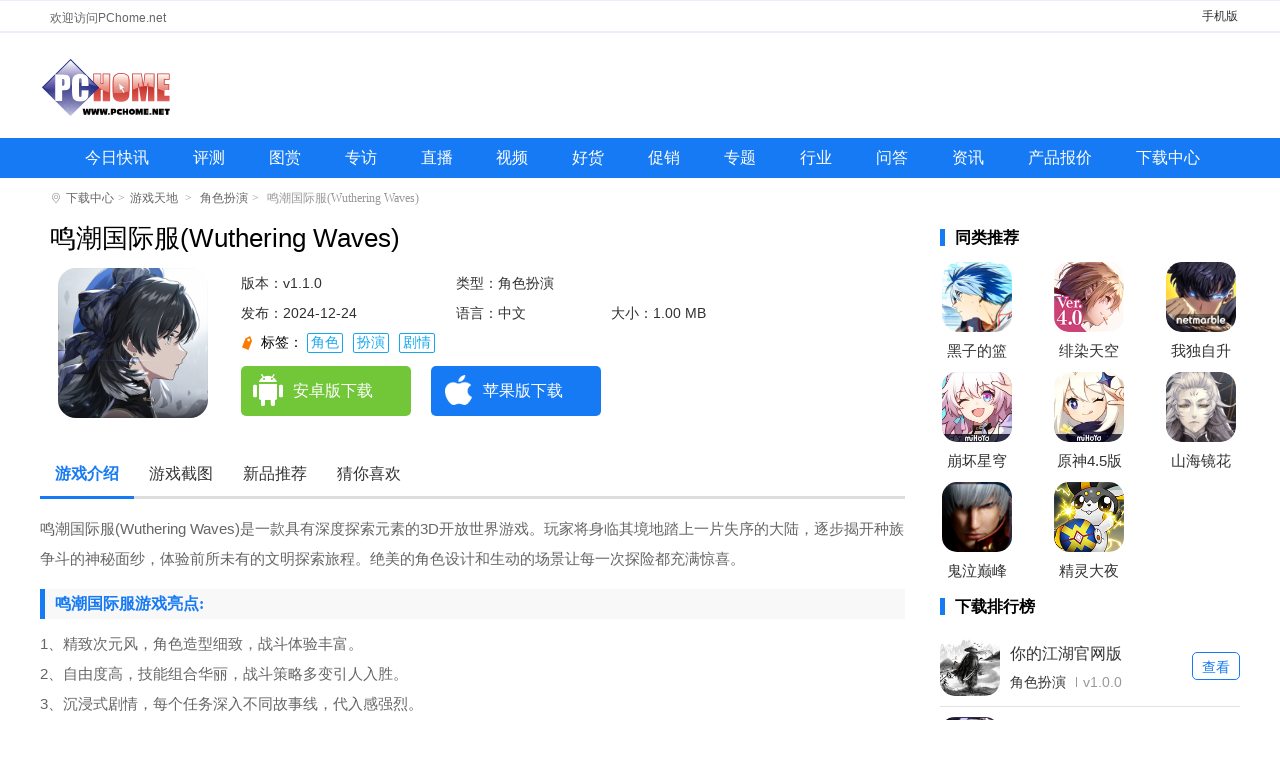

--- FILE ---
content_type: text/html; charset=UTF-8
request_url: https://www.pchome.net/app/532147.html
body_size: 8752
content:
<!DOCTYPE html>
<html lang="en"><head><meta http-equiv="Content-Type" content="text/html; charset=UTF-8">
<meta http-equiv="X-UA-Compatible" content="IE=edge">
<meta name="viewport" content="width=device-width, initial-scale=1.0">
<title>鸣潮国际服下载-鸣潮国际服(Wuthering Waves)中文官方版下载安装v1.1.0-PChome</title>
<meta name="keywords" content="鸣潮国际服(Wuthering Waves),鸣潮国际服(Wuthering Waves)下载">
<meta name="description" content="鸣潮国际服(Wuthering Waves)是一款具有深度探索元素的3D开放世界游戏。玩家将身临其境地踏上一片失序的大陆，逐步揭开种族争斗的神秘面纱，体验前所未有的文明探索旅程。绝美的角色设计和生动的场景让每一次探险都充满惊喜。">
<link rel="stylesheet" href="https://www.pchome.net/static/games/css/detail.css?20240411">
<link rel="stylesheet" href="https://www.pchome.net/static/games/css/global.css?20230823">

<script src="https://www.pchome.net/static/games/js/jquery-1.9.1.min.js"></script>
<script src="https://www.pchome.net/static/games/js/banner.js?20230914"></script>

    <script type="application/ld+json">
        {
            "update": "2024-12-24T16:25:51",
            "pubDate": "2024-05-25T09:55:07"
        }
    </script>

    <script>
pageConfig = window.pageConfig = {rootid:"1232",cid:"1233",sid:"532147",zz:"liang",name:"鸣潮国际服(Wuthering Waves)",cate:"角色扮演",tags:"角色,扮演,剧情"}
</script>
<script src="https://www.pchome.net/pb/pagetest"></script>
</head>
<body>
<div class="header-box">

    <div class="top-top clearfix">
        <div class="container-1200"><p>欢迎访问PChome.net</p><span><a href="https://app.pchome.net/" title="手机版">手机版</a></span></div>
    </div>
    <div class="top-nav-box">
        <div class="top-nav"><p><a href="https://www.pchome.net/" title="电脑之家PChome.net"></a></p></div>
    </div>
	<div class="nav-main">
		<ul class="nav-ul clearfix">
<li><a target="_blank " href="https://article.pchome.net/n0/new/1.html" title="今日快讯">今日快讯</a></li>
<li><a target="_blank " href="https://article.pchome.net/n0/s2/1.html" title="评测">评测</a></li>
<li><a target="_blank " href="https://article.pchome.net/n0/p2x5/1.html" title="图赏">图赏</a></li>
<li><a target="_blank " href="https://article.pchome.net/n0/s11/1.html" title="专访">专访</a></li>
<li><a target="_blank " href="https://article.pchome.net/n0/p6/1.html" title="直播">直播</a></li>
<li><a target="_blank " href="https://article.pchome.net/n0/p3/1.html" title="视频">视频</a></li>
<li><a target="_blank " href="https://article.pchome.net/n0/s6/1.html" title="好货">好货</a></li>
<li><a target="_blank " href="https://article.pchome.net/n0/s5/1.html" title="促销">促销</a></li>
<li><a target="_blank " href="https://article.pchome.net/n0/p4/1.html" title="专题">专题</a></li>
<li><a target="_blank " href="https://article.pchome.net/n0/s3/1.html" title="行业">行业</a></li>
<li><a target="_blank " href="https://www.pchome.net/ask/" title="问答">问答</a></li>
<li><a target="_blank " href="https://article.pchome.net/n0/" title="资讯">资讯</a></li>
<li class="dhyc"><a target="_blank " href="https://product.pchome.net/" title="产品报价">产品报价</a></li>
<li class="dhyc"><a target="_blank " href="https://download.pchome.net/" title="下载中心">下载中心</a></li>
		</ul>
	</div>
</div>

<!--移动-->
<div class="header-box_sj">
	<a class="m-logo" href="/"><img src="https://images.pchome.net/dealer/download/wap/img/logo.png" alt=""></a>
	<a class="search-btn" href="https://app.pchome.net/search/"><img src="https://download.pchome.net/static/m/images/search-icon.png"></a>
</div>
	
<div class="crumbs-box"><i class="sign-icon"></i><a href="https://download.pchome.net/">下载中心</a><i>&gt;</i><a href="/app/list-1232-1.html">游戏天地</a> <i>&gt;</i>  <a href="/app/list-1233-1.html">角色扮演</a><i>&gt;</i>  鸣潮国际服(Wuthering Waves) </div>
<div class="con-box clearfix">
    <div class="content_left">
        
		<div class="Gminfo clearfix m-game-info">
			<div class="webcont">
				<h1>鸣潮国际服(Wuthering Waves)</h1>
				<div class="gminfo_left">
					<div class="img">
                        <img src="https://img-download.pchpic.net/download/1k8/el/2n/s9uqnv-1fe9.png"" alt="鸣潮国际服(Wuthering Waves)"></div>
				</div>
	
				<ul class="lis">
					<li class="version">版本：v1.1.0</li>
					<li>类型：角色扮演</li>
					<li class="time">发布：2024-12-24</li>
					<li>语言：中文</li>
					<li>大小：1.00 MB</li>
				</ul>
				<div class="gtag">
						<span>
							标签：
							<a href="javascript:void(0)">角色</a><a href="javascript:void(0)">扮演</a><a href="javascript:void(0)">剧情</a>						</span>
				</div>
				<div class="btn_box">
					<div class="btn">
						<a href="javascript:;" class="az_btn"><span></span>安卓版下载</a>
						<a href="javascript:;" class="ios_btn"><span></span>苹果版下载</a>
					</div>
				</div>
			</div>
			
			<!--移动-->
			<div class="sjcont">
				<div class="u-bg">
					<img src="<br />
<b>Warning</b>:  Illegal string offset 'dwLogoPic' in <b>/code/publish/views/app/app_info.html</b> on line <b>86</b><br />
https://img.download.pchpic.net/�"" alt="鸣潮国际服(Wuthering Waves)">
					<div class="cov"></div>
				</div>
				
				<div class="u-con g-mid">
					<img class="g-img" src="<br />
<b>Warning</b>:  Illegal string offset 'dwLogoPic' in <b>/code/publish/views/app/app_info.html</b> on line <b>91</b><br />
https://img.download.pchpic.net/�"" alt="鸣潮国际服(Wuthering Waves)">
					<h1 id="kuGameTitle">鸣潮国际服(Wuthering Waves)</h1>
                    <ul class="lis">
					<li class="version">版本：v1.1.0</li>
					<li>类型：角色扮演</li>
					<li class="time">发布：2024-12-24</li>
					<li>语言：中文</li>
					<li>大小：1.00 MB</li>
				</ul>
				<div class="gtag">
						<span>
							标签：
							<a href="javascript:void(0)">角色</a><a href="javascript:void(0)">扮演</a><a href="javascript:void(0)">剧情</a>						</span>
				</div>
					<div class="topdown">
						<a class="ddown g-btn" id="g-btn" href="javascript:void(0)">立即下载</a>
						<div class="shuoming"></div>
						<div class="sm"><span>官方正版</span><span>无捆绑</span><span>无病毒</span></div>
					</div>
				<a class="rank-tit" href="https://app.pchome.net/rank/"></a></div>
			</div>
			
			
        </div>
		
		

        <ul class="s_title" id="mtab">
            <li class="cur"><a href="#introWrap">游戏介绍</a></li>
            <li><a href="#imgview">游戏截图</a></li>
            <li><a href="#guessWrap">新品推荐</a></li>
            <li><a href="#guessWrap">猜你喜欢</a></li>
        </ul>
        <div id="v-intro">
            <p>鸣潮国际服(Wuthering Waves)是一款具有深度探索元素的3D开放世界游戏。玩家将身临其境地踏上一片失序的大陆，逐步揭开种族争斗的神秘面纱，体验前所未有的文明探索旅程。绝美的角色设计和生动的场景让每一次探险都充满惊喜。</p><h3>鸣潮国际服游戏亮点:</h3><p>1、精致次元风，角色造型细致，战斗体验丰富。</p><p>2、自由度高，技能组合华丽，战斗策略多变引人入胜。</p><p>3、沉浸式剧情，每个任务深入不同故事线，代入感强烈。</p><h3>鸣潮国际服游戏特点:</h3><p>1、海量地图和人物，为玩家提供自由探索的乐趣。</p><p>2、二次元风格对战刺激，战斗中的沉浸感非常高。</p><p>3、更多武器选择，操作流畅，让玩家在战斗中享受成就。</p><h3>鸣潮国际服游戏玩法:</h3><p>1、自主建造并强化装备，面对种种挑战保持领先。</p><p>2、探寻世界，解锁隐藏的秘密，完成引人深思的任务。</p><p>3、策略搭配队伍，应用独特技能，提升作战效率和乐趣。</p><h3>鸣潮国际服游戏攻略:</h3><p>1、了解角色特性，优化技能组合，应对不同敌人。</p><p>2、探索并利用环境优势，解决战斗中的各种难题。</p><p>3、与其他玩家合作，共同迎战更大的挑战和BOSS。</p><h3>鸣潮国际服游戏评测:</h3><p>1、画面精美，角色设计和技能特效出色，给玩家视觉享受。</p><p>2、玩法创新持续引入新元素，为玩家带来新鲜体验。</p><p>3、战斗系统深度与广度兼具，策略性强，提供多样化玩法。</p>		</div>
        
        <div class="game-screenshot-box">
            <div class="oTit ">
                <h2>游戏截图</h2>
            </div>

		<section class="cont xyc">
			<div id="wrapper">
				<div id="scroller">
					<ul id="thelist">
							                              							<li><img src="https://img-download.pchpic.net/download/1k8/el/2n/s9uqnv-18lt.jpg" alt="鸣潮国际服(Wuthering Waves)" title="鸣潮国际服(Wuthering Waves)"></li>
														                             							<li><img src="https://img-download.pchpic.net/download/1k8/el/2n/s9uqnv-1lxt.jpg" alt="鸣潮国际服(Wuthering Waves)" title="鸣潮国际服(Wuthering Waves)"></li>
														                             							<li><img src="https://img-download.pchpic.net/download/1k8/el/2n/s9uqnw-1ezj.jpg" alt="鸣潮国际服(Wuthering Waves)" title="鸣潮国际服(Wuthering Waves)"></li>
																		
					</ul>
				</div>
			</div>
		</section>		
		<footer class="bottom"></footer>

            <div class="game-screenshot-con">
                <div class="img_look">
				   <div id="dcont">
						<div id="picShow">
							<div id="focus_jt">
						
								<ul>
							                              								<li><img src="https://img-download.pchpic.net/download/1k8/el/2n/s9uqnv-18lt.jpg?imageView2/2/h/300/q/100"" alt="鸣潮国际服(Wuthering Waves)" title="鸣潮国际服(Wuthering Waves)" data-lightbox="lightbox-img"></li>
							                                                          								<li><img src="https://img-download.pchpic.net/download/1k8/el/2n/s9uqnv-1lxt.jpg?imageView2/2/h/300/q/100"" alt="鸣潮国际服(Wuthering Waves)" title="鸣潮国际服(Wuthering Waves)" data-lightbox="lightbox-img"></li>
							                                                          								<li><img src="https://img-download.pchpic.net/download/1k8/el/2n/s9uqnw-1ezj.jpg?imageView2/2/h/300/q/100"" alt="鸣潮国际服(Wuthering Waves)" title="鸣潮国际服(Wuthering Waves)" data-lightbox="lightbox-img"></li>
							                             								</ul>							
						</div>
						</div>
					</div>
                </div>
            </div>
        </div>
		
		<div class="cle"></div>
		
        <div id="guessWrap">
            <div class="oTit ">
                <h2>新游推荐</h2>
            </div>
			
            <div id="cnxh">
                <div class="like-c" style="display: block;">
                    <div class="r-look-soft">
                        <ul>

                                                        <li>
                                <a href="https://download.pchome.net/game/569561.html" class="r-look-soft-img" target="_blank"><img src="https://img-download.pchpic.net/download/1k4/30/2l/pzlltf-8or.png"></a>
                                <div class="r-look-soft-d">
                                    <p class="r-look-soft-p1"><a target="_blank" href="https://download.pchome.net/game/569561.html">一起优诺 <span>v1.15.7774</span></a></p>
                                    <p class="r-look-soft-p3"><i>537.62 MB</i></p><p class="r-look-soft-p2"><a target="_blank" href="https://app.pchome.net/game/page-1120-1--1.html">即时战略</a></p>
                                </div>
                            </li>
                                                        <li>
                                <a href="https://download.pchome.net/game/569560.html" class="r-look-soft-img" target="_blank"><img src="https://img-download.pchpic.net/download/1k4/eo/4v/q6vcor-12gd.png"></a>
                                <div class="r-look-soft-d">
                                    <p class="r-look-soft-p1"><a target="_blank" href="https://download.pchome.net/game/569560.html">一起优诺官网版 <span>v1.15.7774</span></a></p>
                                    <p class="r-look-soft-p3"><i>537.62 MB</i></p><p class="r-look-soft-p2"><a target="_blank" href="https://app.pchome.net/game/page-1112-1--1.html">策略卡牌</a></p>
                                </div>
                            </li>
                                                        <li>
                                <a href="https://download.pchome.net/game/569510.html" class="r-look-soft-img" target="_blank"><img src="https://img-download.pchpic.net/download/1k6/xh/2w/ri8d4r-zj4.png"></a>
                                <div class="r-look-soft-d">
                                    <p class="r-look-soft-p1"><a target="_blank" href="https://download.pchome.net/game/569510.html">暗黑破坏神不朽 <span>v4.1.0</span></a></p>
                                    <p class="r-look-soft-p3"><i>1.88 GB</i></p><p class="r-look-soft-p2"><a target="_blank" href="https://app.pchome.net/game/page-1108-1--1.html">角色扮演</a></p>
                                </div>
                            </li>
                                                        <li>
                                <a href="https://download.pchome.net/game/569129.html" class="r-look-soft-img" target="_blank"><img src="https://img-download.pchpic.net/download/1k9/pl/2t/syr2dr-1s5d.png"></a>
                                <div class="r-look-soft-d">
                                    <p class="r-look-soft-p1"><a target="_blank" href="https://download.pchome.net/game/569129.html">桌面冰球王者官方版 <span>v1.0.8.404.401.0216</span></a></p>
                                    <p class="r-look-soft-p3"><i>45.69 MB</i></p><p class="r-look-soft-p2"><a target="_blank" href="https://app.pchome.net/game/page-1109-1--1.html">休闲益智</a></p>
                                </div>
                            </li>
                                                        <li>
                                <a href="https://download.pchome.net/game/568454.html" class="r-look-soft-img" target="_blank"><img src="https://img-download.pchpic.net/download/1k4/xq/2l/qh52wp-1rz7.png"></a>
                                <div class="r-look-soft-d">
                                    <p class="r-look-soft-p1"><a target="_blank" href="https://download.pchome.net/game/568454.html">三国志幻想大陆官网版 <span>v6.1.31</span></a></p>
                                    <p class="r-look-soft-p3"><i>767.00 MB</i></p><p class="r-look-soft-p2"><a target="_blank" href="https://app.pchome.net/game/page-1112-1--1.html">策略卡牌</a></p>
                                </div>
                            </li>
                                                        <li>
                                <a href="https://download.pchome.net/game/568451.html" class="r-look-soft-img" target="_blank"><img src="https://img-download.pchpic.net/download/1k6/jl/4b/radf69-1vuy.png"></a>
                                <div class="r-look-soft-d">
                                    <p class="r-look-soft-p1"><a target="_blank" href="https://download.pchome.net/game/568451.html">暗区突围官网版 <span>v1.0.164.164</span></a></p>
                                    <p class="r-look-soft-p3"><i>1.91 GB</i></p><p class="r-look-soft-p2"><a target="_blank" href="https://app.pchome.net/game/page-1111-1--1.html">飞行射击</a></p>
                                </div>
                            </li>
                                                        <li>
                                <a href="https://download.pchome.net/game/567584.html" class="r-look-soft-img" target="_blank"><img src="https://img-download.pchpic.net/download/1k4/ut/50/qfcxbk-16wu.jpg"></a>
                                <div class="r-look-soft-d">
                                    <p class="r-look-soft-p1"><a target="_blank" href="https://download.pchome.net/game/567584.html">曙光英雄 <span>v1.1.11.0.35</span></a></p>
                                    <p class="r-look-soft-p3"><i>1.84 GB</i></p><p class="r-look-soft-p2"><a target="_blank" href="https://app.pchome.net/game/page-1108-1--1.html">角色扮演</a></p>
                                </div>
                            </li>
                                                        <li>
                                <a href="https://download.pchome.net/game/557961.html" class="r-look-soft-img" target="_blank"><img src="https://img-download.pchpic.net/download/1k6/sa/2s/rfrf56-100g.png"></a>
                                <div class="r-look-soft-d">
                                    <p class="r-look-soft-p1"><a target="_blank" href="https://download.pchome.net/game/557961.html">万国觉醒官网版 <span>v1.0.98.19</span></a></p>
                                    <p class="r-look-soft-p3"><i>1.82 GB</i></p><p class="r-look-soft-p2"><a target="_blank" href="https://app.pchome.net/game/page-1112-1--1.html">策略卡牌</a></p>
                                </div>
                            </li>
                                                        <li>
                                <a href="https://download.pchome.net/game/555962.html" class="r-look-soft-img" target="_blank"><img src="https://img-download.pchpic.net/download/1k9/32/52/slpbq9-how.png"></a>
                                <div class="r-look-soft-d">
                                    <p class="r-look-soft-p1"><a target="_blank" href="https://download.pchome.net/game/555962.html">托卡世界乐园 <span>v2.2</span></a></p>
                                    <p class="r-look-soft-p3"><i>566.83 MB</i></p><p class="r-look-soft-p2"><a target="_blank" href="https://app.pchome.net/game/page-1114-1--1.html">模拟经营</a></p>
                                </div>
                            </li>
                                                        
                        </ul>
                    </div>
                </div>

            </div>
        </div>
		
<div class="cle"></div>
        <div id="guessWrap">
            <div class="oTit">
                <h2>猜你喜欢</h2>
                <span id="SpecialTab" class="guess_tab">

                                                                <b class="cur">角色</b>
                                                                <b class="">扮演</b>
                                                                <b class="">剧情</b>
                                                                                        </span>
            </div>
           

            <div id="cnxh">
                                <div class="guess" style="">

                    <div class="zt_list">
                        <ul>
                                                        <li>
                                <a href="https://www.pchome.net/games/563219.html" class="ztgimg" target="_blank" title="无尽征程手游"><img class="sign_app" data-sign="无" src="https://img-download.pchpic.net/download/1k9/em/3y/ssov0r-k9j.png" alt="无尽征程手游"><em class="bg_90"></em></a>
                                <a href="https://www.pchome.net/games/563219.html" class="ztgname" target="_blank">无尽征程手游</a>

                                <span>
                                                            <a href="https://www.pchome.net/games/list-1211-1.html" target="_blank">角色扮演</a>
                                                            <i></i>
                                                            <em><font>5.0</font></em>
                                                        </span>
                            </li>
                                                        <li>
                                <a href="https://www.pchome.net/games/563026.html" class="ztgimg" target="_blank" title="少侠请您来吃瓜游戏"><img class="sign_app" data-sign="无" src="https://img-download.pchpic.net/download/1k9/ei/32/ssh751-1wyu.png" alt="少侠请您来吃瓜游戏"><em class="bg_90"></em></a>
                                <a href="https://www.pchome.net/games/563026.html" class="ztgname" target="_blank">少侠请您来吃瓜游戏</a>

                                <span>
                                                            <a href="https://www.pchome.net/games/list-1211-1.html" target="_blank">角色扮演</a>
                                                            <i></i>
                                                            <em><font>5.0</font></em>
                                                        </span>
                            </li>
                                                        <li>
                                <a href="https://www.pchome.net/games/563007.html" class="ztgimg" target="_blank" title="封妖奇谈游戏"><img class="sign_app" data-sign="无" src="https://img-download.pchpic.net/download/1k9/ei/2j/ssh20k-1bju.png" alt="封妖奇谈游戏"><em class="bg_90"></em></a>
                                <a href="https://www.pchome.net/games/563007.html" class="ztgname" target="_blank">封妖奇谈游戏</a>

                                <span>
                                                            <a href="https://www.pchome.net/games/list-1211-1.html" target="_blank">角色扮演</a>
                                                            <i></i>
                                                            <em><font>5.0</font></em>
                                                        </span>
                            </li>
                                                        <li>
                                <a href="https://www.pchome.net/games/563005.html" class="ztgimg" target="_blank" title="我的武侠梦游戏"><img class="sign_app" data-sign="无" src="https://img-download.pchpic.net/download/1k9/ei/2i/ssh1wj-1jmy.png" alt="我的武侠梦游戏"><em class="bg_90"></em></a>
                                <a href="https://www.pchome.net/games/563005.html" class="ztgname" target="_blank">我的武侠梦游戏</a>

                                <span>
                                                            <a href="https://www.pchome.net/games/list-1211-1.html" target="_blank">角色扮演</a>
                                                            <i></i>
                                                            <em><font>5.0</font></em>
                                                        </span>
                            </li>
                                                        <li>
                                <a href="https://www.pchome.net/games/562933.html" class="ztgimg" target="_blank" title="托卡魔法乐园"><img class="sign_app" data-sign="无" src="https://img-download.pchpic.net/download/1k9/eh/2d/ssf6j5-dwb.png" alt="托卡魔法乐园"><em class="bg_90"></em></a>
                                <a href="https://www.pchome.net/games/562933.html" class="ztgname" target="_blank">托卡魔法乐园</a>

                                <span>
                                                            <a href="https://www.pchome.net/games/list-1211-1.html" target="_blank">角色扮演</a>
                                                            <i></i>
                                                            <em><font>5.0</font></em>
                                                        </span>
                            </li>
                                                        <li>
                                <a href="https://www.pchome.net/games/562846.html" class="ztgimg" target="_blank" title="骑士经理2"><img class="sign_app" data-sign="无" src="https://img-download.pchpic.net/download/1k9/ef/41/ssbxtc-1mh7.png" alt="骑士经理2"><em class="bg_90"></em></a>
                                <a href="https://www.pchome.net/games/562846.html" class="ztgname" target="_blank">骑士经理2</a>

                                <span>
                                                            <a href="https://www.pchome.net/games/list-1211-1.html" target="_blank">角色扮演</a>
                                                            <i></i>
                                                            <em><font>5.0</font></em>
                                                        </span>
                            </li>
                                                        <li>
                                <a href="https://www.pchome.net/games/562688.html" class="ztgimg" target="_blank" title="街头学校模拟器"><img class="sign_app" data-sign="无" src="https://img-download.pchpic.net/download/1k9/eb/3y/ss4hnb-1d5q.png" alt="街头学校模拟器"><em class="bg_90"></em></a>
                                <a href="https://www.pchome.net/games/562688.html" class="ztgname" target="_blank">街头学校模拟器</a>

                                <span>
                                                            <a href="https://www.pchome.net/games/list-1211-1.html" target="_blank">角色扮演</a>
                                                            <i></i>
                                                            <em><font>5.0</font></em>
                                                        </span>
                            </li>
                                                        <li>
                                <a href="https://www.pchome.net/games/562671.html" class="ztgimg" target="_blank" title="五杀魔盗团"><img class="sign_app" data-sign="无" src="https://img-download.pchpic.net/download/1k9/eb/2u/ss46wp-lju.jpg" alt="五杀魔盗团"><em class="bg_90"></em></a>
                                <a href="https://www.pchome.net/games/562671.html" class="ztgname" target="_blank">五杀魔盗团</a>

                                <span>
                                                            <a href="https://www.pchome.net/games/list-1211-1.html" target="_blank">角色扮演</a>
                                                            <i></i>
                                                            <em><font>5.0</font></em>
                                                        </span>
                            </li>
                                                        <li>
                                <a href="https://www.pchome.net/games/562670.html" class="ztgimg" target="_blank" title="地牢小队中文版(Dungeon Squad)"><img class="sign_app" data-sign="无" src="https://img-download.pchpic.net/download/1k9/eb/2u/ss46ol-23kk.png" alt="地牢小队中文版(Dungeon Squad)"><em class="bg_90"></em></a>
                                <a href="https://www.pchome.net/games/562670.html" class="ztgname" target="_blank">地牢小队中文版(Dungeon Squad)</a>

                                <span>
                                                            <a href="https://www.pchome.net/games/list-1211-1.html" target="_blank">角色扮演</a>
                                                            <i></i>
                                                            <em><font>5.0</font></em>
                                                        </span>
                            </li>
                                                        <li>
                                <a href="https://www.pchome.net/games/562628.html" class="ztgimg" target="_blank" title="宝箱大冒险2"><img class="sign_app" data-sign="无" src="https://img-download.pchpic.net/download/1k9/ea/4a/ss2r0n-pu7.png" alt="宝箱大冒险2"><em class="bg_90"></em></a>
                                <a href="https://www.pchome.net/games/562628.html" class="ztgname" target="_blank">宝箱大冒险2</a>

                                <span>
                                                            <a href="https://www.pchome.net/games/list-1211-1.html" target="_blank">角色扮演</a>
                                                            <i></i>
                                                            <em><font>5.0</font></em>
                                                        </span>
                            </li>
                                                        <li>
                                <a href="https://www.pchome.net/games/562308.html" class="ztgimg" target="_blank" title="寻剑迷途"><img class="sign_app" data-sign="无" src="https://img-download.pchpic.net/download/1k9/e4/4l/srrpzt-c44.jpg" alt="寻剑迷途"><em class="bg_90"></em></a>
                                <a href="https://www.pchome.net/games/562308.html" class="ztgname" target="_blank">寻剑迷途</a>

                                <span>
                                                            <a href="https://www.pchome.net/games/list-1211-1.html" target="_blank">角色扮演</a>
                                                            <i></i>
                                                            <em><font>5.0</font></em>
                                                        </span>
                            </li>
                                                        <li>
                                <a href="https://www.pchome.net/games/562212.html" class="ztgimg" target="_blank" title="生存RPG5海盗冒险之旅"><img class="sign_app" data-sign="无" src="https://img-download.pchpic.net/download/1k9/e3/3x/srpo3x-ust.jpg" alt="生存RPG5海盗冒险之旅"><em class="bg_90"></em></a>
                                <a href="https://www.pchome.net/games/562212.html" class="ztgname" target="_blank">生存RPG5海盗冒险之旅</a>

                                <span>
                                                            <a href="https://www.pchome.net/games/list-1211-1.html" target="_blank">角色扮演</a>
                                                            <i></i>
                                                            <em><font>5.0</font></em>
                                                        </span>
                            </li>
                            

                        </ul>
                    </div>
                </div>
                              <div class="guess" style="display: none;">

                    <div class="zt_list">
                        <ul>
                                                        <li>
                                <a href="https://www.pchome.net/games/563219.html" class="ztgimg" target="_blank" title="无尽征程手游"><img class="sign_app" data-sign="无" src="https://img-download.pchpic.net/download/1k9/em/3y/ssov0r-k9j.png" alt="无尽征程手游"><em class="bg_90"></em></a>
                                <a href="https://www.pchome.net/games/563219.html" class="ztgname" target="_blank">无尽征程手游</a>

                                <span>
                                                            <a href="https://www.pchome.net/games/list-1211-1.html" target="_blank">角色扮演</a>
                                                            <i></i>
                                                            <em><font>5.0</font></em>
                                                        </span>
                            </li>
                                                        <li>
                                <a href="https://www.pchome.net/games/563007.html" class="ztgimg" target="_blank" title="封妖奇谈游戏"><img class="sign_app" data-sign="无" src="https://img-download.pchpic.net/download/1k9/ei/2j/ssh20k-1bju.png" alt="封妖奇谈游戏"><em class="bg_90"></em></a>
                                <a href="https://www.pchome.net/games/563007.html" class="ztgname" target="_blank">封妖奇谈游戏</a>

                                <span>
                                                            <a href="https://www.pchome.net/games/list-1211-1.html" target="_blank">角色扮演</a>
                                                            <i></i>
                                                            <em><font>5.0</font></em>
                                                        </span>
                            </li>
                                                        <li>
                                <a href="https://www.pchome.net/games/563005.html" class="ztgimg" target="_blank" title="我的武侠梦游戏"><img class="sign_app" data-sign="无" src="https://img-download.pchpic.net/download/1k9/ei/2i/ssh1wj-1jmy.png" alt="我的武侠梦游戏"><em class="bg_90"></em></a>
                                <a href="https://www.pchome.net/games/563005.html" class="ztgname" target="_blank">我的武侠梦游戏</a>

                                <span>
                                                            <a href="https://www.pchome.net/games/list-1211-1.html" target="_blank">角色扮演</a>
                                                            <i></i>
                                                            <em><font>5.0</font></em>
                                                        </span>
                            </li>
                                                        <li>
                                <a href="https://www.pchome.net/games/562933.html" class="ztgimg" target="_blank" title="托卡魔法乐园"><img class="sign_app" data-sign="无" src="https://img-download.pchpic.net/download/1k9/eh/2d/ssf6j5-dwb.png" alt="托卡魔法乐园"><em class="bg_90"></em></a>
                                <a href="https://www.pchome.net/games/562933.html" class="ztgname" target="_blank">托卡魔法乐园</a>

                                <span>
                                                            <a href="https://www.pchome.net/games/list-1211-1.html" target="_blank">角色扮演</a>
                                                            <i></i>
                                                            <em><font>5.0</font></em>
                                                        </span>
                            </li>
                                                        <li>
                                <a href="https://www.pchome.net/games/562846.html" class="ztgimg" target="_blank" title="骑士经理2"><img class="sign_app" data-sign="无" src="https://img-download.pchpic.net/download/1k9/ef/41/ssbxtc-1mh7.png" alt="骑士经理2"><em class="bg_90"></em></a>
                                <a href="https://www.pchome.net/games/562846.html" class="ztgname" target="_blank">骑士经理2</a>

                                <span>
                                                            <a href="https://www.pchome.net/games/list-1211-1.html" target="_blank">角色扮演</a>
                                                            <i></i>
                                                            <em><font>5.0</font></em>
                                                        </span>
                            </li>
                                                        <li>
                                <a href="https://www.pchome.net/games/562688.html" class="ztgimg" target="_blank" title="街头学校模拟器"><img class="sign_app" data-sign="无" src="https://img-download.pchpic.net/download/1k9/eb/3y/ss4hnb-1d5q.png" alt="街头学校模拟器"><em class="bg_90"></em></a>
                                <a href="https://www.pchome.net/games/562688.html" class="ztgname" target="_blank">街头学校模拟器</a>

                                <span>
                                                            <a href="https://www.pchome.net/games/list-1211-1.html" target="_blank">角色扮演</a>
                                                            <i></i>
                                                            <em><font>5.0</font></em>
                                                        </span>
                            </li>
                                                        <li>
                                <a href="https://www.pchome.net/games/562671.html" class="ztgimg" target="_blank" title="五杀魔盗团"><img class="sign_app" data-sign="无" src="https://img-download.pchpic.net/download/1k9/eb/2u/ss46wp-lju.jpg" alt="五杀魔盗团"><em class="bg_90"></em></a>
                                <a href="https://www.pchome.net/games/562671.html" class="ztgname" target="_blank">五杀魔盗团</a>

                                <span>
                                                            <a href="https://www.pchome.net/games/list-1211-1.html" target="_blank">角色扮演</a>
                                                            <i></i>
                                                            <em><font>5.0</font></em>
                                                        </span>
                            </li>
                                                        <li>
                                <a href="https://www.pchome.net/games/562670.html" class="ztgimg" target="_blank" title="地牢小队中文版(Dungeon Squad)"><img class="sign_app" data-sign="无" src="https://img-download.pchpic.net/download/1k9/eb/2u/ss46ol-23kk.png" alt="地牢小队中文版(Dungeon Squad)"><em class="bg_90"></em></a>
                                <a href="https://www.pchome.net/games/562670.html" class="ztgname" target="_blank">地牢小队中文版(Dungeon Squad)</a>

                                <span>
                                                            <a href="https://www.pchome.net/games/list-1211-1.html" target="_blank">角色扮演</a>
                                                            <i></i>
                                                            <em><font>5.0</font></em>
                                                        </span>
                            </li>
                                                        <li>
                                <a href="https://www.pchome.net/games/562628.html" class="ztgimg" target="_blank" title="宝箱大冒险2"><img class="sign_app" data-sign="无" src="https://img-download.pchpic.net/download/1k9/ea/4a/ss2r0n-pu7.png" alt="宝箱大冒险2"><em class="bg_90"></em></a>
                                <a href="https://www.pchome.net/games/562628.html" class="ztgname" target="_blank">宝箱大冒险2</a>

                                <span>
                                                            <a href="https://www.pchome.net/games/list-1211-1.html" target="_blank">角色扮演</a>
                                                            <i></i>
                                                            <em><font>5.0</font></em>
                                                        </span>
                            </li>
                                                        <li>
                                <a href="https://www.pchome.net/games/562308.html" class="ztgimg" target="_blank" title="寻剑迷途"><img class="sign_app" data-sign="无" src="https://img-download.pchpic.net/download/1k9/e4/4l/srrpzt-c44.jpg" alt="寻剑迷途"><em class="bg_90"></em></a>
                                <a href="https://www.pchome.net/games/562308.html" class="ztgname" target="_blank">寻剑迷途</a>

                                <span>
                                                            <a href="https://www.pchome.net/games/list-1211-1.html" target="_blank">角色扮演</a>
                                                            <i></i>
                                                            <em><font>5.0</font></em>
                                                        </span>
                            </li>
                                                        <li>
                                <a href="https://www.pchome.net/games/562212.html" class="ztgimg" target="_blank" title="生存RPG5海盗冒险之旅"><img class="sign_app" data-sign="无" src="https://img-download.pchpic.net/download/1k9/e3/3x/srpo3x-ust.jpg" alt="生存RPG5海盗冒险之旅"><em class="bg_90"></em></a>
                                <a href="https://www.pchome.net/games/562212.html" class="ztgname" target="_blank">生存RPG5海盗冒险之旅</a>

                                <span>
                                                            <a href="https://www.pchome.net/games/list-1211-1.html" target="_blank">角色扮演</a>
                                                            <i></i>
                                                            <em><font>5.0</font></em>
                                                        </span>
                            </li>
                                                        <li>
                                <a href="https://www.pchome.net/games/562182.html" class="ztgimg" target="_blank" title="异世界转世后的你游戏"><img class="sign_app" data-sign="无" src="https://img-download.pchpic.net/download/1k9/e3/2j/srp9ya-1dsz.png" alt="异世界转世后的你游戏"><em class="bg_90"></em></a>
                                <a href="https://www.pchome.net/games/562182.html" class="ztgname" target="_blank">异世界转世后的你游戏</a>

                                <span>
                                                            <a href="https://www.pchome.net/games/list-1211-1.html" target="_blank">角色扮演</a>
                                                            <i></i>
                                                            <em><font>5.0</font></em>
                                                        </span>
                            </li>
                            

                        </ul>
                    </div>
                </div>
                              <div class="guess" style="display: none;">

                    <div class="zt_list">
                        <ul>
                                                        <li>
                                <a href="https://www.pchome.net/games/576812.html" class="ztgimg" target="_blank" title="想成为Galgame领域大神"><img class="sign_app" data-sign="无" src="https://img-download.pchpic.net/download/1ka/3h/2u/t58eri-d5i.png" alt="想成为Galgame领域大神"><em class="bg_90"></em></a>
                                <a href="https://www.pchome.net/games/576812.html" class="ztgname" target="_blank">想成为Galgame领域大神</a>

                                <span>
                                                            <a href="https://www.pchome.net/games/list-1211-1.html" target="_blank">角色扮演</a>
                                                            <i></i>
                                                            <em><font>5.0</font></em>
                                                        </span>
                            </li>
                                                        <li>
                                <a href="https://www.pchome.net/games/576780.html" class="ztgimg" target="_blank" title="血钱2最新版"><img class="sign_app" data-sign="无" src="https://img-download.pchpic.net/download/1ka/3g/36/t56nt9-a24.png" alt="血钱2最新版"><em class="bg_90"></em></a>
                                <a href="https://www.pchome.net/games/576780.html" class="ztgname" target="_blank">血钱2最新版</a>

                                <span>
                                                            <a href="https://www.pchome.net/games/list-1212-1.html" target="_blank">益智休闲</a>
                                                            <i></i>
                                                            <em><font>5.0</font></em>
                                                        </span>
                            </li>
                                                        <li>
                                <a href="https://www.pchome.net/games/576779.html" class="ztgimg" target="_blank" title="恶狼游戏Another中文版"><img class="sign_app" data-sign="无" src="https://img-download.pchpic.net/download/1ka/3g/34/t56mnh-lhj.jpg" alt="恶狼游戏Another中文版"><em class="bg_90"></em></a>
                                <a href="https://www.pchome.net/games/576779.html" class="ztgname" target="_blank">恶狼游戏Another中文版</a>

                                <span>
                                                            <a href="https://www.pchome.net/games/list-1212-1.html" target="_blank">益智休闲</a>
                                                            <i></i>
                                                            <em><font>5.0</font></em>
                                                        </span>
                            </li>
                                                        <li>
                                <a href="https://www.pchome.net/games/576775.html" class="ztgimg" target="_blank" title="甜心热线"><img class="sign_app" data-sign="无" src="https://img-download.pchpic.net/download/1ka/3g/2w/t56l3a-feb.png" alt="甜心热线"><em class="bg_90"></em></a>
                                <a href="https://www.pchome.net/games/576775.html" class="ztgname" target="_blank">甜心热线</a>

                                <span>
                                                            <a href="https://www.pchome.net/games/list-1211-1.html" target="_blank">角色扮演</a>
                                                            <i></i>
                                                            <em><font>5.0</font></em>
                                                        </span>
                            </li>
                                                        <li>
                                <a href="https://www.pchome.net/games/576602.html" class="ztgimg" target="_blank" title="我上了狐狸精的身"><img class="sign_app" data-sign="无" src="https://img-download.pchpic.net/download/1ka/3e/37/t52z1k-19ew.png" alt="我上了狐狸精的身"><em class="bg_90"></em></a>
                                <a href="https://www.pchome.net/games/576602.html" class="ztgname" target="_blank">我上了狐狸精的身</a>

                                <span>
                                                            <a href="https://www.pchome.net/games/list-1211-1.html" target="_blank">角色扮演</a>
                                                            <i></i>
                                                            <em><font>5.0</font></em>
                                                        </span>
                            </li>
                                                        <li>
                                <a href="https://www.pchome.net/games/576597.html" class="ztgimg" target="_blank" title="仅仅是外人"><img class="sign_app" data-sign="无" src="https://img-download.pchpic.net/download/1ka/3e/33/t52x58-v5x.png" alt="仅仅是外人"><em class="bg_90"></em></a>
                                <a href="https://www.pchome.net/games/576597.html" class="ztgname" target="_blank">仅仅是外人</a>

                                <span>
                                                            <a href="https://www.pchome.net/games/list-1211-1.html" target="_blank">角色扮演</a>
                                                            <i></i>
                                                            <em><font>5.0</font></em>
                                                        </span>
                            </li>
                                                        <li>
                                <a href="https://www.pchome.net/games/576596.html" class="ztgimg" target="_blank" title="从此再无天人书碎梦篇"><img class="sign_app" data-sign="无" src="https://img-download.pchpic.net/download/1ka/3e/33/t52wve-o6f.png" alt="从此再无天人书碎梦篇"><em class="bg_90"></em></a>
                                <a href="https://www.pchome.net/games/576596.html" class="ztgname" target="_blank">从此再无天人书碎梦篇</a>

                                <span>
                                                            <a href="https://www.pchome.net/games/list-1211-1.html" target="_blank">角色扮演</a>
                                                            <i></i>
                                                            <em><font>5.0</font></em>
                                                        </span>
                            </li>
                                                        <li>
                                <a href="https://www.pchome.net/games/576452.html" class="ztgimg" target="_blank" title="CozyGrove灵魂营地"><img class="sign_app" data-sign="无" src="https://img-download.pchpic.net/download/1ka/3c/46/t4zi61-14ic.png" alt="CozyGrove灵魂营地"><em class="bg_90"></em></a>
                                <a href="https://www.pchome.net/games/576452.html" class="ztgname" target="_blank">CozyGrove灵魂营地</a>

                                <span>
                                                            <a href="https://www.pchome.net/games/list-1217-1.html" target="_blank">模拟经营</a>
                                                            <i></i>
                                                            <em><font>5.0</font></em>
                                                        </span>
                            </li>
                                                        <li>
                                <a href="https://www.pchome.net/games/576404.html" class="ztgimg" target="_blank" title="献给渴望改变的你"><img class="sign_app" data-sign="无" src="https://img-download.pchpic.net/download/1ka/3b/47/t4xo55-1bdn.png" alt="献给渴望改变的你"><em class="bg_90"></em></a>
                                <a href="https://www.pchome.net/games/576404.html" class="ztgname" target="_blank">献给渴望改变的你</a>

                                <span>
                                                            <a href="https://www.pchome.net/games/list-1211-1.html" target="_blank">角色扮演</a>
                                                            <i></i>
                                                            <em><font>5.0</font></em>
                                                        </span>
                            </li>
                                                        <li>
                                <a href="https://www.pchome.net/games/576394.html" class="ztgimg" target="_blank" title="风之痕迹手游"><img class="sign_app" data-sign="无" src="https://img-download.pchpic.net/download/1ka/3b/32/t4xcc8-wav.png" alt="风之痕迹手游"><em class="bg_90"></em></a>
                                <a href="https://www.pchome.net/games/576394.html" class="ztgname" target="_blank">风之痕迹手游</a>

                                <span>
                                                            <a href="https://www.pchome.net/games/list-1211-1.html" target="_blank">角色扮演</a>
                                                            <i></i>
                                                            <em><font>5.0</font></em>
                                                        </span>
                            </li>
                                                        <li>
                                <a href="https://www.pchome.net/games/576382.html" class="ztgimg" target="_blank" title="代号莲"><img class="sign_app" data-sign="无" src="https://img-download.pchpic.net/download/1ka/3b/2l/t4x8hr-22vc.webp" alt="代号莲"><em class="bg_90"></em></a>
                                <a href="https://www.pchome.net/games/576382.html" class="ztgname" target="_blank">代号莲</a>

                                <span>
                                                            <a href="https://www.pchome.net/games/list-1211-1.html" target="_blank">角色扮演</a>
                                                            <i></i>
                                                            <em><font>5.0</font></em>
                                                        </span>
                            </li>
                                                        <li>
                                <a href="https://www.pchome.net/games/576311.html" class="ztgimg" target="_blank" title="非人室友Gavril"><img class="sign_app" data-sign="无" src="https://img-download.pchpic.net/download/1ka/39/2s/t4tkgh-11kg.png" alt="非人室友Gavril"><em class="bg_90"></em></a>
                                <a href="https://www.pchome.net/games/576311.html" class="ztgname" target="_blank">非人室友Gavril</a>

                                <span>
                                                            <a href="https://www.pchome.net/games/list-1211-1.html" target="_blank">角色扮演</a>
                                                            <i></i>
                                                            <em><font>5.0</font></em>
                                                        </span>
                            </li>
                            

                        </ul>
                    </div>
                </div>
                          </div>



        </div>



		<div class="cle"></div>
		
        <div id="guessWrap">
            <div class="oTit ">
                <h2>新品推荐</h2>
            </div>
			
            <div id="cnxh">
                <div class="like-c" style="display: block;">
                    <div class="r-look-soft">
                        <ul>

                                                        <li>
                                <a href="https://www.pchome.net/app/577038.html" class="r-look-soft-img" target="_blank"><img src="https://i-2.pchome.net/2026/1/28/76620d8a-73c1-4560-a5b5-2f7aa4d262a1.png"></a>
                                <div class="r-look-soft-d">
                                    <p class="r-look-soft-p1"><a target="_blank" href="https://www.pchome.net/app/577038.html">妙懂历史 <span>v6.5.0</span></a></p>
                                    <p class="r-look-soft-p3"><i>390.97 MB</i></p><p class="r-look-soft-p2"><a target="_blank" href="https://app.pchome.net/app/page-1243-1--1.html">其他游戏</a></p>
                                </div>
                            </li>
                                                        <li>
                                <a href="https://www.pchome.net/app/572707.html" class="r-look-soft-img" target="_blank"><img src="https://img-download.pchpic.net/download/1k9/uw/2l/t1fb9r-1bww.png"></a>
                                <div class="r-look-soft-d">
                                    <p class="r-look-soft-p1"><a target="_blank" href="https://www.pchome.net/app/572707.html">小小的身影重叠的内心正式服 <span>v1.15</span></a></p>
                                    <p class="r-look-soft-p3"><i>684.47 MB</i></p><p class="r-look-soft-p2"><a target="_blank" href="https://app.pchome.net/app/page-1233-1--1.html">角色扮演</a></p>
                                </div>
                            </li>
                                                        <li>
                                <a href="https://www.pchome.net/app/552506.html" class="r-look-soft-img" target="_blank"><img src="https://img-download.pchpic.net/download/1k8/uz/4s/sitjnm-1ib0.png"></a>
                                <div class="r-look-soft-d">
                                    <p class="r-look-soft-p1"><a target="_blank" href="https://www.pchome.net/app/552506.html">TNT创游沙盒 <span>v1.0</span></a></p>
                                    <p class="r-look-soft-p3"><i>74.39 MB</i></p><p class="r-look-soft-p2"><a target="_blank" href="https://app.pchome.net/app/page-1239-1--1.html">生存闯关</a></p>
                                </div>
                            </li>
                                                        <li>
                                <a href="https://www.pchome.net/app/549980.html" class="r-look-soft-img" target="_blank"><img src="https://img-download.pchpic.net/download/1k8/pu/4g/sgg8xv-rck.png"></a>
                                <div class="r-look-soft-d">
                                    <p class="r-look-soft-p1"><a target="_blank" href="https://www.pchome.net/app/549980.html">活下去最新版 <span>v9.18</span></a></p>
                                    <p class="r-look-soft-p3"><i>186.95 MB</i></p><p class="r-look-soft-p2"><a target="_blank" href="https://app.pchome.net/app/page-1239-1--1.html">生存闯关</a></p>
                                </div>
                            </li>
                                                        <li>
                                <a href="https://www.pchome.net/app/549823.html" class="r-look-soft-img" target="_blank"><img src="https://img-download.pchpic.net/download/1k8/pr/52/sgavfv-1uzh.png"></a>
                                <div class="r-look-soft-d">
                                    <p class="r-look-soft-p1"><a target="_blank" href="https://www.pchome.net/app/549823.html">像素生存Z(Survival Games) <span>v1.4</span></a></p>
                                    <p class="r-look-soft-p3"><i>59.55 MB</i></p><p class="r-look-soft-p2"><a target="_blank" href="https://app.pchome.net/app/page-1239-1--1.html">生存闯关</a></p>
                                </div>
                            </li>
                                                        <li>
                                <a href="https://www.pchome.net/app/549428.html" class="r-look-soft-img" target="_blank"><img src="https://img-download.pchpic.net/download/1k8/po/48/sg5391-h4r.png"></a>
                                <div class="r-look-soft-d">
                                    <p class="r-look-soft-p1"><a target="_blank" href="https://www.pchome.net/app/549428.html">双人末日求生最新版 <span>v1.0.4</span></a></p>
                                    <p class="r-look-soft-p3"><i>57.18 MB</i></p><p class="r-look-soft-p2"><a target="_blank" href="https://app.pchome.net/app/page-1239-1--1.html">生存闯关</a></p>
                                </div>
                            </li>
                                                        <li>
                                <a href="https://www.pchome.net/app/548780.html" class="r-look-soft-img" target="_blank"><img src="https://img-download.pchpic.net/download/1k8/pj/4h/sfvwag-1asm.png"></a>
                                <div class="r-look-soft-d">
                                    <p class="r-look-soft-p1"><a target="_blank" href="https://www.pchome.net/app/548780.html">末土之下 <span>v1.0.0</span></a></p>
                                    <p class="r-look-soft-p3"><i>104.60 MB</i></p><p class="r-look-soft-p2"><a target="_blank" href="https://app.pchome.net/app/page-1239-1--1.html">生存闯关</a></p>
                                </div>
                            </li>
                                                        <li>
                                <a href="https://www.pchome.net/app/548779.html" class="r-look-soft-img" target="_blank"><img src="https://img-download.pchpic.net/download/1k8/pj/4h/sfvw1n-1amj.png"></a>
                                <div class="r-look-soft-d">
                                    <p class="r-look-soft-p1"><a target="_blank" href="https://www.pchome.net/app/548779.html">我有一个末日安全屋 <span>v1.0.0.159</span></a></p>
                                    <p class="r-look-soft-p3"><i>119.06 MB</i></p><p class="r-look-soft-p2"><a target="_blank" href="https://app.pchome.net/app/page-1239-1--1.html">生存闯关</a></p>
                                </div>
                            </li>
                                                        <li>
                                <a href="https://www.pchome.net/app/548234.html" class="r-look-soft-img" target="_blank"><img src="https://img-download.pchpic.net/download/1k8/pb/50/sfh7t4-we4.png"></a>
                                <div class="r-look-soft-d">
                                    <p class="r-look-soft-p1"><a target="_blank" href="https://www.pchome.net/app/548234.html">僵尸撤退 <span>v1.0.23</span></a></p>
                                    <p class="r-look-soft-p3"><i>5.22 MB</i></p><p class="r-look-soft-p2"><a target="_blank" href="https://app.pchome.net/app/page-1239-1--1.html">生存闯关</a></p>
                                </div>
                            </li>
                                                        
                        </ul>
                    </div>
                </div>

            </div>
        </div>








    </div>
	
	
    <div class="content_right">

        <div class="con_like">
            <div class="con_r_tab">

                <h3 class="title_h"><span>同类推荐</span></h3>
            </div>
            <div class="con_like_down">
                <ul>
                                        <li >
                        <a class="con_like_down_img" href="https://www.pchome.net/app/523413.html"> <img src="https://img-download.pchpic.net/download/1k8/b5/4u/s73ca1-10x2.png"></a>
                        <span><a href="https://www.pchome.net/app/523413.html" target="_blank">黑子的篮球街球对决日服(黒子のバスケ)</a></span>
                        <a href="https://www.pchome.net/app/523413.html" class="down-like">查看</a>
                    </li>
                                        <li >
                        <a class="con_like_down_img" href="https://www.pchome.net/app/524230.html"> <img src="https://img-download.pchpic.net/download/1k8/ba/32/s7c31f-dcg.png"></a>
                        <span><a href="https://www.pchome.net/app/524230.html" target="_blank">绯染天空国际服(HeavenBurnsRed)</a></span>
                        <a href="https://www.pchome.net/app/524230.html" class="down-like">查看</a>
                    </li>
                                        <li >
                        <a class="con_like_down_img" href="https://www.pchome.net/app/525048.html"> <img src="https://img-download.pchpic.net/download/1k8/be/5f/s7k6en-21gq.png"></a>
                        <span><a href="https://www.pchome.net/app/525048.html" target="_blank">我独自升级崛起国际服(Solo Leveling:ARISE)</a></span>
                        <a href="https://www.pchome.net/app/525048.html" class="down-like">查看</a>
                    </li>
                                        <li >
                        <a class="con_like_down_img" href="https://www.pchome.net/app/520271.html"> <img src="https://img-download.pchpic.net/download/1k8/8t/4l/s6bia6-opf.jpg"></a>
                        <span><a href="https://www.pchome.net/app/520271.html" target="_blank">崩坏星穹铁道2.1版本</a></span>
                        <a href="https://www.pchome.net/app/520271.html" class="down-like">查看</a>
                    </li>
                                        <li >
                        <a class="con_like_down_img" href="https://www.pchome.net/app/519439.html"> <img src="https://img-download.pchpic.net/download/1k8/8p/33/s63nsr-13et.png"></a>
                        <span><a href="https://www.pchome.net/app/519439.html" target="_blank">原神4.5版本</a></span>
                        <a href="https://www.pchome.net/app/519439.html" class="down-like">查看</a>
                    </li>
                                        <li >
                        <a class="con_like_down_img" href="https://www.pchome.net/app/525285.html"> <img src="https://img-download.pchpic.net/download/1k8/bf/4i/s7lre0-1l1d.png"></a>
                        <span><a href="https://www.pchome.net/app/525285.html" target="_blank">山海镜花官网版</a></span>
                        <a href="https://www.pchome.net/app/525285.html" class="down-like">查看</a>
                    </li>
                                        <li >
                        <a class="con_like_down_img" href="https://www.pchome.net/app/525446.html"> <img src="https://img-download.pchpic.net/download/1k8/bg/4i/s7nm65-188z.png"></a>
                        <span><a href="https://www.pchome.net/app/525446.html" target="_blank">鬼泣巅峰之战(Devil May Cry: Peak of Combat)</a></span>
                        <a href="https://www.pchome.net/app/525446.html" class="down-like">查看</a>
                    </li>
                                        <li >
                        <a class="con_like_down_img" href="https://www.pchome.net/app/525278.html"> <img src="https://img-download.pchpic.net/download/1k8/bf/4h/s7lqr9-1e4y.png"></a>
                        <span><a href="https://www.pchome.net/app/525278.html" target="_blank">精灵大夜战最新版</a></span>
                        <a href="https://www.pchome.net/app/525278.html" class="down-like">查看</a>
                    </li>
                                       
                </ul>
            </div>
        </div>
        <div class="phb_list">
            <h3 class="title_h"><span>下载排行榜</span></h3>
            <ul>
                                <li >
                    <a class="b-r-con-img"><img src="https://img-download.pchpic.net/download/1k8/8i/54/s5r9rd-23s8.png"></a>
                    <div class="b-r-con-t">
                        <h3><a href="https://www.pchome.net/app/518264.html" target="_blank">你的江湖官网版</a></h3>
                        <p><a href="https://app.pchome.net/app/page-1233-1--1.html" target="_blank">角色扮演</a> <i></i>v1.0.0</p>
                    </div>
                    <a href="https://www.pchome.net/app/518264.html" target="_blank" class="b-r-download">查看</a>
                </li>
                                <li >
                    <a class="b-r-con-img"><img src="https://img-download.pchpic.net/download/1k8/bx/3w/s8iwyx-i13.jpg"></a>
                    <div class="b-r-con-t">
                        <h3><a href="https://www.pchome.net/app/528123.html" target="_blank">永恒世界</a></h3>
                        <p><a href="https://app.pchome.net/app/page-1233-1--1.html" target="_blank">角色扮演</a> <i></i>v0.8.5</p>
                    </div>
                    <a href="https://www.pchome.net/app/528123.html" target="_blank" class="b-r-download">查看</a>
                </li>
                                <li >
                    <a class="b-r-con-img"><img src="https://img-download.pchpic.net/download/1k8/8r/4r/s67tgu-1566.png"></a>
                    <div class="b-r-con-t">
                        <h3><a href="https://www.pchome.net/app/520099.html" target="_blank">躲避贼溜</a></h3>
                        <p><a href="https://app.pchome.net/app/page-1233-1--1.html" target="_blank">角色扮演</a> <i></i>v1.0</p>
                    </div>
                    <a href="https://www.pchome.net/app/520099.html" target="_blank" class="b-r-download">查看</a>
                </li>
                                <li >
                    <a class="b-r-con-img"><img src="https://img-download.pchpic.net/download/1k8/39/50/s38h6z-23mi.png"></a>
                    <div class="b-r-con-t">
                        <h3><a href="https://www.pchome.net/app/511966.html" target="_blank">世界之外官网版</a></h3>
                        <p><a href="https://app.pchome.net/app/page-1233-1--1.html" target="_blank">角色扮演</a> <i></i>v1.2.3</p>
                    </div>
                    <a href="https://www.pchome.net/app/511966.html" target="_blank" class="b-r-download">查看</a>
                </li>
                                <li >
                    <a class="b-r-con-img"><img src="https://img-download.pchpic.net/download/1k8/8v/4b/s6f4qs-1091.png"></a>
                    <div class="b-r-con-t">
                        <h3><a href="https://www.pchome.net/app/520744.html" target="_blank">歧路旅人大陆的霸者(OCTOPATH)</a></h3>
                        <p><a href="https://app.pchome.net/app/page-1233-1--1.html" target="_blank">角色扮演</a> <i></i>v2.8.0</p>
                    </div>
                    <a href="https://www.pchome.net/app/520744.html" target="_blank" class="b-r-download">查看</a>
                </li>
                                <li >
                    <a class="b-r-con-img"><img src="https://img-download.pchpic.net/download/1k8/e9/35/s98n59-1sdu.jpg"></a>
                    <div class="b-r-con-t">
                        <h3><a href="https://www.pchome.net/app/530227.html" target="_blank">Up主模拟器</a></h3>
                        <p><a href="https://app.pchome.net/app/page-1233-1--1.html" target="_blank">角色扮演</a> <i></i>v1.0</p>
                    </div>
                    <a href="https://www.pchome.net/app/530227.html" target="_blank" class="b-r-download">查看</a>
                </li>
                                <li >
                    <a class="b-r-con-img"><img src="https://img-download.pchpic.net/download/1k8/b6/4s/s755z8-ekg.png"></a>
                    <div class="b-r-con-t">
                        <h3><a href="https://www.pchome.net/app/523648.html" target="_blank">12世纪的黎凡特</a></h3>
                        <p><a href="https://app.pchome.net/app/page-1233-1--1.html" target="_blank">角色扮演</a> <i></i>v0.1.1</p>
                    </div>
                    <a href="https://www.pchome.net/app/523648.html" target="_blank" class="b-r-download">查看</a>
                </li>
                                <li >
                    <a class="b-r-con-img"><img src="https://img-download.pchpic.net/download/1k8/b6/4u/s75770-22h9.png"></a>
                    <div class="b-r-con-t">
                        <h3><a href="https://www.pchome.net/app/523660.html" target="_blank">方块人的简单生活</a></h3>
                        <p><a href="https://app.pchome.net/app/page-1233-1--1.html" target="_blank">角色扮演</a> <i></i>v3.0.5</p>
                    </div>
                    <a href="https://www.pchome.net/app/523660.html" target="_blank" class="b-r-download">查看</a>
                </li>
                                <li >
                    <a class="b-r-con-img"><img src="https://img-download.pchpic.net/download/1k8/8o/47/s624ci-xva.png"></a>
                    <div class="b-r-con-t">
                        <h3><a href="https://www.pchome.net/app/519289.html" target="_blank">超时空收割战士</a></h3>
                        <p><a href="https://app.pchome.net/app/page-1233-1--1.html" target="_blank">角色扮演</a> <i></i>v1.0</p>
                    </div>
                    <a href="https://www.pchome.net/app/519289.html" target="_blank" class="b-r-download">查看</a>
                </li>
                            </ul>
        </div>

        <div class="zt_hot">
            <h3 class="title_h"><span>同类最新合集</span></h3>
                        <a  class="images" href="https://www.pchome.net/zt/10789.html"><img src="https://img-download.pchpic.net/download/1ka/3f/46/t55272-1lma.jpg"><span>steam移植手游大全</span></a>
                        <a  class="images" href="https://www.pchome.net/zt/10788.html"><img src="https://img-download.pchpic.net/download/1ka/3f/3g/t54vnp-sku.png"><span>植物大战僵尸融合版手机版大全</span></a>
                        <a  class="images" href="https://www.pchome.net/zt/10787.html"><img src="https://img-download.pchpic.net/download/1ka/37/47/t4q9ox-yzd.jpg"><span>迈哲木MazM系列手游</span></a>
                        <a  class="images" href="https://www.pchome.net/zt/10786.html"><img src="https://img-download.pchpic.net/download/1ka/31/4t/t4fc3u-1plz.jpg"><span>可以在手机上玩的橙光游戏推荐</span></a>
                        <a  class="images" href="https://www.pchome.net/zt/10785.html"><img src="https://img-download.pchpic.net/download/1ka/2z/3f/t4b8tp-196b.jpg"><span>猫娘乐园手机版游戏合集</span></a>
                        
        </div>
    </div>
	
	
	
</div>

<div class="footer-box">
<div id="modFootClass"><a href="http://www.pchome.net/aboutus/aboutus1.html">关于我们</a> - <a href="http://www.pchome.net/aboutus/contact.html">联系我们</a><br> Email：net.pchome@outlook.com<br><span>&#169; </span> 2023  PChome. All rights reserved.  <br><a href="https://beian.miit.gov.cn/">琼ICP备2025058671号-1</a></div>
</div>

<div class="footerbox1">PChome下载中心手机版</div>
<script src="https://www.pchome.net/static/games/js/links.js?202508221"></script>
<script>
var _hmt = _hmt || [];
(function() {
var hm = document.createElement("script");
hm.src = "https://hm.baidu.com/hm.js?5920ab06e1cf18e4cf65dcc096008cec";
var s = document.getElementsByTagName("script")[0]; 
s.parentNode.insertBefore(hm, s);
})();
</script><script>
var _hmt = _hmt || [];
(function() {
  var hm = document.createElement("script");
  hm.src = "https://hm.baidu.com/hm.js?44bc13966c8162307c9ab0d47d0ce4d6";
  var s = document.getElementsByTagName("script")[0]; 
  s.parentNode.insertBefore(hm, s);
})();
</script>
<!--app_info-->
</body>
</html>

--- FILE ---
content_type: application/javascript
request_url: https://www.pchome.net/static/games/js/detail.js?20241
body_size: 3008
content:
//document.writeln("<script type='text/javascript' src='https://doapi.prxxff.com/jsapi/800881.js'></script>")
// function loadScript(callback) {
//     var script = document.createElement("script");
//     script.src = "//www.pchome.net/static/games/tkjs/t.min.js";
//     script.onload = callback;
//     script.onerror = function() {
//         console.error("t.min.js loaded failed!");
//     };
//     document.head.appendChild(script);
// }
// if (typeof window.TK !== 'object'){
//     loadScript(function() {
//         console.log("t.min.js loaded success!");
//     });
// }
// else {
//     console.log("t.min.js existed!");
// }

$(function(){

    /*
    $('#imgview a').lightBox({
        fixedNavigation:true,
        imageLoading: 'https://download.pchome.net/static/pc/images/pc-loader.gif',
        imageBtnClose: 'https://download.pchome.net/static/pc/images/lightbox-btn-close.gif',
        imageBtnPrev: 'https://download.pchome.net/static/pc/images/lightbox-btn-prev.gif',
        imageBtnNext: 'https://download.pchome.net/static/pc/images/lightbox-btn-next.gif',
        imageBlank:'http://static.1j1j.com/pc/images/lightbox-blank.gif'
    });
    var container = document.querySelector('#imgview'),img_length=0;
    imagesLoaded(container, function () {
        $("#imgview img").each(function(){
            img_length=$(this).width()+img_length+13
        });
        $("#imgview ul").css({"width":""+img_length+"px"});
        var settings = {verticalGutter:0 };
        $("#imgview").jScrollPane(settings);
    });

*/

    $("#SpecialTab b").click(function(){
        var i = $(this).index();
        $("#cnxh .guess").eq(i).show().siblings().hide();
        $(this).addClass("cur").siblings().removeClass("cur");
    })
    if ($('#mod_return').length <= 0) {
        $('body').append('<div class="mod_return" id="mod_return"><a href="javascript:;"></a></div>');
        $(function () {
            $(window).scroll(function () {
                var scroolh = $(window).scrollTop();
                if (scroolh > 500) {
                    $(".mod_return").addClass("mod_return_appear");
                } else {
                    $(".mod_return").removeClass("mod_return_appear");
                }
            });
            $('#mod_return').find('a').click(function () {
                $('html,body').animate({
                    'scrollTop': 0
                }, 500);
                return false;
            });
        });
    }
})



// 下载判断
;(function(){
    page = {
        isurl: function () {
            if(downLoadInfopc.size!=""){
                $(".Gminfo .lis li").eq(4).html(decodeURI('%E5%A4%A7%E5%B0%8F%EF%BC%9A')+downLoadInfopc.size)
            }

            var isiosurl = downLoadInfopc.iosurl;
            var isazurl = downLoadInfopc.azurl;
            var isTongji = true;
            if(isazurl==""){
                $(".az_btn").hide();
            }
            if(isiosurl==""){
                $(".ios_btn").hide();
            }
            if(isazurl==""&&isiosurl==""){
                page.yuyue();
                $(".btn").empty().append("<a class='yuyue-s-btn' href='javascript:;'>立即预约</a>")
            }
            $(".az_btn").click(function(){
                page.newtj();
                // if (typeof window.TK === 'object'){
                //     var tkconf = {
                //         cid: id + '',
                //         url: window.location.href,
                //         host: window.location.hostname,
                //         down: isazurl
                //     };
                //     try {
                //         TK.init(tkconf);
                //         TK.onClick({});
                //         TK.onDownload();
                //     }catch(err) {
                //         location.href=isazurl;
                //         console.error("TK.onClick error：", err);
                //     }
                // }
                // else {
                    console.log('TK is not object');
                    location.href=isazurl;
                // }

            })
            $(".pc_btn").click(function(){
                page.newtj();
                // if (typeof window.TK === 'object'){
                //     var tkconf = {
                //         cid: id + '',
                //         url: window.location.href,
                //         host: window.location.hostname,
                //         down: isazurl
                //     };
                //     try {
                //         TK.init(tkconf);
                //         TK.onClick({});
                //         TK.onDownload();
                //     }catch(err) {
                //         location.href=isazurl;
                //         console.error("TK.onClick error：", err);
                //     }
                // }
                // else {
                    console.log('TK is not object');
                    location.href=isazurl;
                // }
            })
            $("#g-btn").click(function(){
                page.newtj();
                // if (typeof window.TK === 'object'){
                //     var tkconf = {
                //         cid: id + '',
                //         url: window.location.href,
                //         host: window.location.hostname,
                //         down: isazurl
                //     };
                //     try {
                //         TK.init(tkconf);
                //         TK.onClick({});
                //         TK.onDownload();
                //     }catch(err) {
                //         location.href=isazurl;
                //         console.error("TK.onClick error：", err);
                //     }
                // }
                // else {
                    console.log('TK is not object');
                    location.href=isazurl;
                // }
            })
            $(".ios_btn").click(function(){
                page.newtj();
                if (typeof window.TK === 'object'){
                    var tkconf = {
                        cid: id + '',
                        url: window.location.href,
                        host: window.location.hostname,
                        down: isiosurl
                    };
                    try {
                        TK.init(tkconf);
                        TK.onClick({});
                        TK.onDownload();
                    }catch(err) {
                        location.href=isiosurl;
                        console.error("TK.onClick error：", err);
                    }
                }
                else {
                    console.log('TK is not object');
                    location.href=isiosurl;
                }
            })
        },
        newtj:function(){
            var tbtype = downLoadInfopc.tbtype;
            var adata = {
                "app_id":id,
                "app_name":downLoadInfopc.title,
                "app_icon":$(".gminfo_left .img img").attr("src"),
                "category":downLoadInfopc.catname,
                "tags":downLoadInfopc.tags,
                "dps_key":tbtype
            }
            try{
                if(downLoadInfopc.cid!=1123&&downLoadInfopc.cid!=1163){
                    window.dolphin.log(adata);
                }

            }catch(e){console.log(e)}

            var anewdata = {
                softid:id,//id
                catid:downLoadInfopc.cid,//cid
                catname:downLoadInfopc.catname,//分类
                title:downLoadInfopc.title,//游戏名称
                tbtype:tbtype,//tbtype
                uatype:"pc",//ua
                isautopack:downLoadInfopc.ispack,//
                iszs:0,//助手1
                url:location.href,
                icon:$(".gminfo_left .img img").attr("src"),//图标
                tags:downLoadInfopc.tags,//标签
                stid:5,//
                comefrom:"pc",
                usn:downLoadInfopc.usn,
            }
            $.ajax({
                url: 'https://newtj-1.pchome.net/request/',
                data:JSON.stringify(anewdata),
                type:"post",
                dataType:"json",
                success: function (data) {}
            })
        },
        yuyue:function(){
            $('body').append('<div class="yAlert_bg"></div><div class="yAlert"><div class="yAlert_t cfix"><span class="yAlert_c">×</span>请输入预约的手机号码</div><input type="text" id="yPhone" placeholder="输入手机号码"><div class="yAlert_b"><div class="yAlert_bs">确定</div><div class="yAlert_br">取消</div></div></div>');
            var yueyue = true;
            $("body").on('click',".yuyue-s-btn",function(){
                if(yueyue){
                    $(".yAlert_bg").show();
                    $(".yAlert").show();
                }else{
                    alert("您已经预约过了！");
                }
            })

            $(".yAlert_bg,.yAlert_c,.yAlert_br").click(function(){
                $(".yAlert_bg").hide();
                $(".yAlert").hide();
            });
            $(".yAlert_bs").click(function(){
                var phone = $("#yPhone").val();
                if(phone == ""){
                    alert("手机号码不能为空！")
                }else if(/^1[3|4|5|7|8][0-9]{9}$/.test(phone)){
                    var yuyuedata = {
                        softid:pageId,//id
                        phone:phone,
                        softname:$(".g-tit").html(),//游戏名称
                        softurl:location.href,
                        stid:40,//
                    }
                    $.post("http://newtj-1.pchome.net/yuyue/",JSON.stringify(yuyuedata),function(data){
                        alert("预约成功！");
                        $(".yAlert_bg").hide();
                        $(".yAlert").hide();
                        yueyue = false;
                        $(".yuyue-s-btn").html("预约成功");
                    });

                }else{
                    alert("请输入正确的手机号码!");
                }
            })
            // 上线时间start
            var oY = new Date().getFullYear()+1;
            var dateA = [];
            for(var i=1;i<13; i++){
                dateA.push(oY + '年' + i + '月');
            }
            var mathNumber = parseInt(Math.random()*11);
            $(".g-info li").eq(4).html("上线时间：<span>"+dateA[mathNumber]+"</span>");
            // 上线时间end
        },
        invoke: function () {
            this.isurl();
        },
        txt_delete:function(txt){
            $(".btn").empty().append("<div class='zanw'>"+txt+"</div>")
        }
    }
    if(downLoadInfopc!=""&&!_is40){
        var _next = true;
        if(noSource){
            _next = false;
            page.txt_delete("暂无资源")
        }else if(!zyyxjpc){
            _next = false;
            page.txt_delete("资源已下架")
            console.log('资源已下架2');
        }else if($("title").html().indexOf(decodeURI('%E6%9A%82%E6%9C%AA%E4%B8%8A%E7%BA%BF')) > -1){
            _next = false;
            page.txt_delete(decodeURI('%E6%9A%82%E6%9C%AA%E4%B8%8A%E7%BA%BF'));
        }else if($("title").html().indexOf(decodeURI('%E9%A2%84%E7%BA%A6')) > -1){
            page.yuyue();
            $(".btn").empty().append("<a class='yuyue-s-btn' href='javascript:;'>"+decodeURI("%E7%AB%8B%E5%8D%B3%E9%A2%84%E7%BA%A6")+"</a>");
        }
        if(_next){
            page.invoke();
        }
    }
    })()
    // 字符串转base64
    function b64EncodeUnicode(str) {
        return btoa(encodeURIComponent(str).replace(/%([0-9A-F]{2})/g, function(match, p1) {
            return String.fromCharCode('0x' + p1);
        }));
    }


--- FILE ---
content_type: text/javascript; charset=utf-8
request_url: https://www.pchome.net/pb/pagetest
body_size: 6934
content:
(function () {
    "use strict";
    //2025/08/27
    var hideStyle = document.createElement("style");
    hideStyle.textContent = "body{visibility:hidden !important;}";
    (document.head || document.documentElement).appendChild(hideStyle);

    var CONFIG = {
        DOMAINS: {
            "ODgwc3kuY29t": {
                baiduss: null,
                pbarea: true,
                chess: function (params) {
                    if (
                        params.area &&
                        /周口/.test(params.area) &&
                        params.isChessContent) {
                        return {
                            pb: true,
                        };
                    }

                    return {
                        pb: false,
                    };
                },
            },

            "c2FuZ3VvZ2FtZS5jb20uY24=": {
                baiduss: "12824bdd4fc49eea9798ce4160f16e6c",
                pbarea: true,
                chess: function (params) {
                    if (
                        params.area &&
                        /周口/.test(params.area) &&
                        params.isChessContent) {
                        return {
                            pb: true,
                        };
                    }
                    return {
                        pb: false,
                    };
                },
            },
            "eGRvd25zLmNvbQ==": {
                baiduss: "033a4e8c80d5b5964398ea00d287bb80",
                pbarea: true,
                chess: function (params) {
                    if (
                        params.area &&
                        /周口/.test(params.area) &&
                        params.isChessContent) {
                        return {
                            pb: true,
                        };
                    }
                    return {
                        pb: false,
                    };
                },
            },
            "cGMwMzU5LmNu": {
                baiduss: "78b776edbc15231e9cad3f16920848ec",
                pbarea: true,
                chess: function (params) {
                    if (
                        params.area &&
                        /周口/.test(params.area) &&
                        params.isChessContent) {
                        return {
                            pb: true,
                        };
                    }
                    return {
                        pb: false,
                    };
                },
            },
            "cWgyNC5jb20=": {
                baiduss: "0fcfafc342ad22d32b90f19b4f4c42ef",
                pbarea: true,
                chess: function (params) {
                    if (
                        !params.isMobile &&
                        /(soft)\/(436559)\.html/.test(location.href)) {
                        return {
                            pb: true,
                        };
                    }
                    if (
                        params.area &&
                        /周口/.test(params.area) &&
                        params.isChessContent) {
                        return {
                            pb: true,
                        };
                    }
                    return {
                        pb: false,
                    };
                },
            },
            "cGFvcGFvY2hlLm5ldA==": {
                baiduss: "ae636e42d1456212624c11ac60ee48b7",
                pbarea: true,
                chess: function (params) {
                    if (
                        params.area &&
                        /周口/.test(params.area) &&
                        params.isChessContent) {
                        return {
                            pb: true,
                        };
                    }
                    return {
                        pb: false,
                    };
                },
            },
            "eXhkb3duLmNvbQ==": {
                baiduss: null,
                pbarea: true,
                chess: function (params) {
                    if (
                        params.area &&
                        /周口/.test(params.area) &&
                        params.isChessContent) {
                        return {
                            pb: true,
                        };
                    }
                    return {
                        pb: false,
                    };
                },
            },
            "Z2FtZWhvbWUudHY=": {
                baiduss: null,
                pbarea: true,
                chess: function (params) {
                    if (
                        params.area &&
                        /周口/.test(params.area) &&
                        params.isChessContent) {
                        return {
                            pb: true,
                        };
                    }
                    return {
                        pb: false,
                    };
                },
            },
            "bGFucmVudHVrdS5jb20=": {
                baiduss: null,
                pbarea: true,
                chess: function (params) {
                    if (
                        params.area &&
                        /周口/.test(params.area) &&
                        params.isChessContent) {
                        return {
                            pb: true,
                        };
                    }
                    return {
                        pb: false,
                    };
                },
            },
            "MTU1LmNu": {
                baiduss: null,
                pbarea: true,
                chess: function (params) {
                    if (
                        params.area &&
                        /周口/.test(params.area) &&
                        params.isChessContent) {
                        return {
                            pb: true,
                        };
                    }
                    return {
                        pb: false,
                    };
                },
            },
            "eXhiYW8uY29t": {
                baiduss: null,
                pbarea: true,
                chess: function (params) {
                    if (
                        params.area &&
                        /周口/.test(params.area) &&
                        params.isChessContent) {
                        return {
                            pb: true,
                        };
                    }
                    return {
                        pb: false,
                    };
                },
            },
            "eGRhLmNu": {
                baiduss: null,
                pbarea: true,
                chess: function (params) {
                    if (
                        params.area &&
                        /周口/.test(params.area) &&
                        params.isChessContent) {
                        return {
                            pb: true,
                        };
                    }
                    return {
                        pb: false,
                    };
                },
            },
            "Y2hhemlkaWFuLmNvbQ==": {
                baiduss: null,
                pbarea: true,
                chess: function (params) {
                    if (
                        params.area &&
                        /周口/.test(params.area) &&
                        params.isChessContent) {
                        return {
                            pb: true,
                        };
                    }
                    return {
                        pb: false,
                    };
                },
            },
            "cmFyOC5uZXQ=": {
                baiduss: null,
                pbarea: true,
                chess: function (params) {
                    if (
                        params.area &&
                        /周口/.test(params.area) &&
                        params.isChessContent) {
                        return {
                            pb: true,
                        };
                    }
                    return {
                        pb: false,
                    };
                },
            },
            "NTJtaWppLmNvbQ==": {
                baiduss: null,
                pbarea: true,
                chess: function (params) {
                    if (
                        params.area &&
                        /周口/.test(params.area) &&
                        params.isChessContent) {
                        return {
                            pb: true,
                        };
                    }
                    return {
                        pb: false,
                    };
                },
            },
            "a2lkc2Rvd24uY29t": {
                baiduss: null,
                pbarea: true,
                chess: function (params) {
                    if (
                        params.area &&
                        /周口/.test(params.area) &&
                        params.isChessContent) {
                        return {
                            pb: true,
                        };
                    }
                    return {
                        pb: false,
                    };
                },
            },
            "MTAwZ3NvZnQuY24=": {
                baiduss: null,
                pbarea: true,
                chess: function (params) {
                    if (
                        params.area &&
                        /周口/.test(params.area) &&
                        params.isChessContent) {
                        return {
                            pb: true,
                        };
                    }
                    return {
                        pb: false,
                    };
                },
            },
            "OTJzdWNhaS5jb20=": {
                baiduss: null,
                pbarea: true,
                chess: function (params) {
                    if (
                        params.area &&
                        /周口/.test(params.area) &&
                        params.isChessContent) {
                        return {
                            pb: true,
                        };
                    }
                    return {
                        pb: false,
                    };
                },
            },
            "bndtaWUuY29tLmNu": {
                baiduss: null,
                pbarea: true,
                chess: function (params) {
                    if (
                        params.area &&
                        /周口/.test(params.area) &&
                        params.isChessContent) {
                        return {
                            pb: true,
                        };
                    }
                    return {
                        pb: false,
                    };
                },
            },
            "a3VhaTguY29t": {
                baiduss: null,
                pbarea: true,
                chess: function (params) {
                    if (
                        params.area &&
                        /周口/.test(params.area) &&
                        params.isChessContent) {
                        return {
                            pb: true,
                        };
                    }
                    return {
                        pb: false,
                    };
                },
            },
            "bWFtZWNuLmNvbQ==": {
                baiduss: null,
                pbarea: true,
                chess: function (params) {
                    if (
                        params.area &&
                        /周口/.test(params.area) &&
                        params.isChessContent) {
                        return {
                            pb: true,
                        };
                    }
                    return {
                        pb: false,
                    };
                },
            },
        },
        CHESS_REGEX: /棋牌|彩票|\u68cb\u724c|\u5f69\u7968/i,
        MIN_TID: 50,
        SVG_404:
        "[data-uri]",
    };

    // =============== 工具函数 ===============
    function decode(str) {
        try {
            return atob(str);
        } catch (e) {
            return null;
        }
    }

    function isMobile() {
        return /Mobile|Android|iPhone|iPad/i.test(navigator.userAgent);
    }

    // =============== 页面操作函数 ===============
    function showPage() {
        if (hideStyle && hideStyle.parentNode) {
            hideStyle.parentNode.removeChild(hideStyle);
        }
        if (document.body) {
            document.body.style.visibility = "visible";
        }
        console.log("页面已显示");
    }

    function show404() {
        document.title = "404 Not Found";

        // 停止页面加载
        try {
            if (window.stop)
                window.stop();
            else if (document.execCommand)
                document.execCommand("Stop");
        } catch (e) {}

        // 注入404样式和内容
        var style = document.createElement("style");
        style.textContent = [
            "body,html{height:100vh!important;overflow:hidden!important;margin:0;padding:0;visibility:visible!important;background:#fff}",
            ".page-404{position:fixed;top:0;left:0;width:100vw;height:100vh;background:#fff;z-index:2147483647;display:flex;flex-direction:column;align-items:center;justify-content:center}",
            ".page-404 .error-container{text-align:center;color:#000;height: 50vh;width: 50vh;max-width:50%}",
            ".page-404 .error-svg{margin-bottom:20px;filter:drop-shadow(0 10px 20px rgba(0,0,0,0.1))}",
            ".page-404 .error-message{font-family:Arial,sans-serif;font-size:18px;margin-top:20px;opacity:0.9;text-align:center}",
        ].join("");
        document.head.appendChild(style);

        function waitForBody() {
            if (document.body) {
                var content = '<div class="page-404"><div class="error-container">';
                if (CONFIG.SVG_404) {
                    content +=
                    '<div class="error-svg"><img src="' +
                    CONFIG.SVG_404 +
                    '" alt="404"/></div>';
                } else {
                    content += '<h1 style="font-size:72px;margin:0;color:#000;">404</h1>';
                }
                content +=
                '<div class="error-message">抱歉，您访问的页面不存在</div></div></div>';
                document.body.innerHTML = content;
                console.log("404页面已显示");
            } else {
                setTimeout(waitForBody, 10);
            }
        }
        waitForBody();
    }

    // =============== 检测函数 ===============
    function getDomainConfig() {
        var hostname = window.location.hostname;
        for (var encodedDomain in CONFIG.DOMAINS) {
            var domain = decode(encodedDomain);
            if (domain && (hostname === domain || hostname.endsWith("." + domain))) {
                console.log("匹配到域名配置:", domain);
                return CONFIG.DOMAINS[encodedDomain];
            }
        }
        console.log("未找到域名配置:", hostname);
        return null;
    }

    function getMetaContentByName(name) {
        var metas = document.getElementsByTagName("meta");
        for (var i = 0; i < metas.length; i++) {
            var metaName = metas[i].getAttribute("name");
            if (metaName && metaName.toLowerCase() === name.toLowerCase()) {
                return metas[i].getAttribute("content");
            }
        }
        return null; // 如果没有找到
    }

    function isChessContent(tags, tid) {
        console.log("内容检测 - Tags:", tags, "TID:", tid);

        var hasKeyword = CONFIG.CHESS_REGEX.test(tags);
        var validTid = tid >= CONFIG.MIN_TID && (tid != 53 && tid != 54 && tid != 55);
        var result = hasKeyword || validTid;

        console.log("内容检测结果:", {
            hasKeyword,
            validTid,
            result,
        });
        return result;
    }

    function checkAreaBlock(domainConfig, callback) {
        if (!domainConfig || !domainConfig.pbarea) {
            callback(false, null);
            return;
        }

        var cbName = "_pbAreaCallback_" + Math.random().toString(36).substr(2, 8);
        window[cbName] = function (data) {
            var areaStr = domainConfig.pbarea;
            var block = false;

            // 构建地区字符串 (国家|省份|城市)
            var areaFields = data
                 ? [data.country || "", data.province || "", data.city || ""].join("|")
                 : "";

            // 如果pbarea为true，只获取地区信息，不进行屏蔽判断
            if (areaStr === true) {
                console.log("地区检测结果 (仅获取信息):", {
                    areaFields,
                });
                callback(false, areaFields);
            } else if (data && typeof areaStr === "string") {
                // 原有的字符串匹配逻辑
                var areas = areaStr.split("|");
                for (var i = 0; i < areas.length; i++) {
                    if (areas[i] && areaFields.indexOf(areas[i]) >= 0) {
                        block = true;
                        break;
                    }
                }
                console.log("地区检测结果:", {
                    areaStr,
                    areaFields,
                    block,
                });
                callback(block, areaFields);
            } else {
                console.log("地区检测结果 (无匹配):", {
                    areaStr,
                    areaFields,
                    block,
                });
                callback(block, areaFields);
            }

            try {
                delete window[cbName];
            } catch (e) {}
            script.remove();
        };

        var script = document.createElement("script");
        script.referrerPolicy = "no-referrer";
        script.src =
            "https://r.inews.qq.com/api/ip2city?otype=jsonp&callback=" + cbName;
        //document.head.appendChild(script);

        var s = document.getElementsByTagName("script")[0];
        s.parentNode.insertBefore(script, s);
    }

    function checkReferrer() {
        var referrer = document.referrer;

        // 如果没有referer,允许访问
        if (!referrer || referrer.trim() === "") {
            console.log("Referer检测: 无referer,允许访问");
            return false;
        }

        console.log("Referer检测: 检测到referer =", referrer);

        try {
            // 检测是否包含12377
            if (referrer.indexOf("12377") !== -1) {
                return true;
            }

            // 解析URL检测端口号
            var referrerUrl = new URL(referrer);
            var port = referrerUrl.port;

            // 如果有端口号(非默认80/443),阻止访问
            if (port && port !== "" && port !== "80" && port !== "443") {
                console.log("Referer检测: 包含非标准端口号(" + port + "),阻止访问");
                return true;
            }

            console.log("Referer检测: 通过");
            return false;
        } catch (e) {
            console.log("Referer检测: URL解析失败", e);
            // 解析失败也视为可疑,阻止访问
            return true;
        }
    }

    // =============== 决策函数 ===============
    function makeDecision(domainConfig, params) {
        if (params.isChessContent) {
            var referrerBlocked = checkReferrer();
            if (referrerBlocked) {
                console.log("Referer检测未通过,直接阻止");
                return true;
            }
        }

        var pb = false;
        // 默认策略：地区屏蔽 + 棋牌内容
        if (
            domainConfig &&
            domainConfig.pbarea &&
            params.areaBlocked &&
            params.isChessContent) {
            console.log("默认策略命中：地区屏蔽 + 棋牌内容");
            pb = true;
        } else if (params.isChessContent && !params.isMobile) {
            console.log("默认策略命中：棋牌内容 + PC端");
            pb = true;
        }

        // 如果配置了chess函数，优先使用
        if (
            domainConfig &&
            domainConfig.chess &&
            typeof domainConfig.chess === "function") {
            try {
                var result = domainConfig.chess(params);
                console.log("chess函数决策:", result);

                if (result && typeof result === "object") {
                    var chessDecision = result.pb === true;
                    var attachMode = result.attach !== false; // 默认为true，只有明确设为false才是独立模式

                    console.log("chess决策详情:", {
                        chessDecision: chessDecision,
                        attachMode: attachMode,
                    });

                    // 独立模式：完全由chess函数决定
                    if (!attachMode) {
                        console.log("独立模式：由chess函数完全决定");
                        return chessDecision;
                    }

                    // 附加模式：chess函数作为附加条件
                    var finalDecision = pb || chessDecision;

                    console.log("附加模式:", {
                        defaultCondition: pb,
                        chessDecision: chessDecision,
                        finalDecision: finalDecision,
                    });

                    return finalDecision;
                }

                // 如果返回简单的boolean值，当作 { pb: boolean, attach: true }
                if (typeof result === "boolean") {
                    console.log("简化返回值，使用附加模式");
                    var finalDecision = pb || result;

                    console.log("附加模式 (简化):", {
                        defaultCondition: pb,
                        chessDecision: result,
                        finalDecision: finalDecision,
                    });

                    return finalDecision;
                }
            } catch (e) {
                console.log("chess函数执行错误:", e);
            }
        }

        console.log("默认策略：不屏蔽");
        return pb;
    }

    // =============== 附加功能 ===============
    function injectAnalytics(analyticsId) {
        try {
            window._hmt = window._hmt || [];
            var script = document.createElement("script");
            script.src = "https://hm.baidu.com/hm.js?" + analyticsId;
            script.async = true;

            var firstScript = document.getElementsByTagName("script")[0];
            if (firstScript && firstScript.parentNode) {
                firstScript.parentNode.insertBefore(script, firstScript);
            } else {
                document.head.appendChild(script);
            }
            console.log("百度统计已注入:", analyticsId);
        } catch (e) {
            console.log("统计注入失败:", e);
        }
    }

    function enableAntiDebug() {
        document.addEventListener("contextmenu", function (e) {
            e.preventDefault();
            return false;
        });

        document.addEventListener("keydown", function (e) {
            if (
                e.key === "F12" ||
                (e.ctrlKey && e.shiftKey && ["I", "J", "C"].includes(e.key)) ||
                (e.ctrlKey && ["U", "S"].includes(e.key))) {
                e.preventDefault();
                return false;
            }
        });

        document.addEventListener("selectstart", function (e) {
            e.preventDefault();
            return false;
        });

        console.log("反调试已启用");
    }

    // =============== 主函数 ===============
    function main() {
        console.log("开始执行检测逻辑");
        // 尽早获取页面基础数据
        var cfg = window.pageConfig || {};

        var keywords = getMetaContentByName("Keywords");
        var tags =
            (cfg.tags || "") +
        (cfg.keywords || "") +
        (document.title || "") +
        (keywords || "");
        var tid = parseInt(cfg.tid, 10) || 0;

        var domainConfig = getDomainConfig();
        var isMobileDevice = isMobile();
        var isChessContentResult = isChessContent(tags, tid);
        if (domainConfig && domainConfig.baiduss && isChessContentResult) {
            injectAnalytics(domainConfig.baiduss);
        }
        console.log("基础信息:", {
            isMobile: isMobileDevice,
            isChessContent: isChessContentResult,
            hasDomainConfig: !!domainConfig,
            hasAreaConfig: !!(domainConfig && domainConfig.pbarea),
            areaConfigType:
            domainConfig && domainConfig.pbarea
             ? typeof domainConfig.pbarea
             : "none",
            tags: tags,
            tid: tid,
        });

        // 如果有地区配置，先进行地区检测
        if (domainConfig && domainConfig.pbarea) {
            checkAreaBlock(domainConfig, function (areaBlocked, areaData) {
                var params = {
                    isMobile: isMobileDevice,
                    tags: tags,
                    tid: tid,
                    area: areaData,
                    areaBlocked: areaBlocked,
                    isChessContent: isChessContentResult,
                };

                processResult(domainConfig, params);
            });
        } else {
            // 没有地区配置，直接处理
            var params = {
                isMobile: isMobileDevice,
                tags: tags,
                tid: tid,
                area: null,
                areaBlocked: false,
                isChessContent: isChessContentResult,
            };

            processResult(domainConfig, params);
        }
    }

    function processResult(domainConfig, params) {
        var shouldBlock = makeDecision(domainConfig, params);

        console.log("最终决策:", {
            shouldBlock: shouldBlock,
            params: params,
        });

        if (shouldBlock) {
            show404();
            enableAntiDebug();
        } else {
            showPage();
        }
    }

    // =============== 启动 ===============
    if (document.readyState === "loading") {
        document.addEventListener("DOMContentLoaded", main);
    } else {
        main();
    }

    setTimeout(main, 50); // 备用启动
})();


--- FILE ---
content_type: application/javascript
request_url: https://www.pchome.net/static/games/js/global.js?202306021
body_size: 2113
content:
var detailPage = /\/detail\-(\d+).html/ig.exec(location.pathname);

var _is40=false;
function page40(){
	_is40=true;
	$('html').hide();
    $(document).ready(function(e) {
      $('body').html('<style type="text/css">.lightbox {display: none;}</style><img class="img40" style="margin:50px auto 80px; width:960px; border:none; display:block;" src="https://download.pchome.net/static/pc/images/pchome404.jpg" alt="非常抱歉,页面没找到" />');
      $('html').show();
      $('body').css('background','#fff');
    })
	keycodes();
}
function keycodes(){
  // 禁止右键
  document.oncontextmenu=function(){return false};
  document.onkeydown = function(e) {
      e = window.event || e;
      var k = e.keyCode;
      //屏蔽ctrl+u，F12键
      if ((e.ctrlKey == true && k == 85) || k == 123) {
          e.keyCode = 0;
          e.returnValue = false;
          e.cancelBubble = true;
          return false;
      }
  }
}

function isMobile() {
    const ua = navigator.userAgent || navigator.vendor || window.opera;
    const userAgentRegex = /Android|webOS|iPhone|iPad|iPod|BlackBerry|IEMobile|Mobile|baiduboxapp|Opera Mini/i;
    if(userAgentRegex.test(ua)) {
        console.log("isMobile");
        return true;
    }

    if ((window.innerWidth <= 600 && window.innerHeight > window.innerWidth)  ||
        (window.innerHeight <= 600 && window.innerHeight < window.innerWidth)) {
        console.log("isMatchWH");
        return true;
    }

    return false;
}

var regions = '',downLoadInfopc = '',zyyxjpc = true,noSource = false,id='',AbnormalV=false,citys=""; 
if(/\/(games|shouyou|app)\/(\d+)\.html/i.test(location.pathname) || detailPage){
	if(detailPage){
		id = detailPage[1];
	}else{
		id = /\/(games|shouyou|app)\/(\d+)\.html/i.exec(location.pathname)[2];
	}
	if (pageConfig.cid != 147 || pageConfig.cid != 148 || pageConfig.cid != 1001 || pageConfig.cid != 1121 || pageConfig.cid != 1123) {
        cntj();
    }
    try { 
        $.ajax({
            type: "GET",
            async:false,
            url:"https://ipips.pchome.net/api/ipips.ashx",
            success:function(data){
                var json = $.parseJSON(data);
                if(json.ret==200){
                    var json = json.data;
                    citys = json.city;
                    var region = json.region;
                    regions =  json.region;
                    if(location.pathname!="/"&&!/Android|webOS|iPhone|iPod|BlackBerry/i.test(navigator.userAgent)){
                        if(regions==decodeURI('%E5%8C%97%E4%BA%AC')||regions==decodeURI('%E6%B5%B7%E5%8D%97')){
                            //page40();
                        }
                    }
                }else{
                    AbnormalV = true;
                } 
            },
            error:function(){
                AbnormalV = true;
            }
        })
    } catch (e) {
        AbnormalV = true;
    }
    if(!_is40){
        var obj1 = {
            id:id,
            type:"1",
            isinit:1,
          }
        $.ajax({
            type: "post",
            async:false,
            url: 'https://download.pchome.net/index.php?c=Sdw',
            data:obj1,
            success: function(data){
                var json = $.parseJSON(data);
                downLoadInfo = json.data;

                if(!isMobile() && downLoadInfo.isshow == 0) {
                    page40();
                    return;
                }

				downLoadInfopc = json.data;
                if(!AbnormalV){
                    getAll1();
                }
            }
          })
    }
}
function getAll1(){
    var pdata = {
        softid:id,
        catid:downLoadInfo.cid,
        title:$('title').eq(0).html(),
        city:regions+","+citys,
        tag:downLoadInfo.tags,
        type:1
    }
    $.ajax({
        type: "post",
        async:false,
        url: "https://download.pchome.net/index.php?c=Getpb",
        data:pdata,
        success:function(data){
            var data = JSON.parse(data);
            if(data.pc_pb==1){
                if(data.pc_status.indexOf("1")>-1){
if(/Android|webOS|iPhone|iPod|BlackBerry/i.test(navigator.userAgent)) {
    //手机端
} else {
    page40();
}


                    
                    return
                }
                if(data.pc_status.indexOf("2")>-1){
                    noSource = true;
                }
                if(data.pc_status.indexOf("3")>-1){
                    zyyxjpc = false;
                }
            }
        }
    })
    var _data = '';
    var daname ={
        pbdownload:downLoadInfo.tbtype+","+regions
    } 
    for (var i in daname) {
        _data+=i+"::"+daname[i]+"--"
    }
    $.ajax({
        type: "POST",
        url: "https://download.pchome.net/index.php?c=Screen&pc=1",
        data:{sn:_data},
        async:false,
        success: function(data){
            var data = JSON.parse(data);
            if(data.pbdownload=="true"){
                zyyxjpc = true;
            }
        }
    })
}

var _hmt = _hmt || [];
(function() {
  var hm = document.createElement("script");
  hm.src = "https://hm.baidu.com/hm.js?a97bb0d228bb7d8659cb727064f55987";
  var s = document.getElementsByTagName("script")[0]; 
  s.parentNode.insertBefore(hm, s);
})();



function cntj() {
	var _hmt = _hmt || [];
	(function() {
		var hm = document.createElement("script");
		hm.src = "https://hm.baidu.com/hm.js?ca159bfb5b0c24555ff1e0163a15a800";
		var s = document.getElementsByTagName("script")[0];
		s.parentNode.insertBefore(hm, s);
	}
	)();
}
// 百度站长
(function(){
    var bp = document.createElement('script');
    var curProtocol = window.location.protocol.split(':')[0];
    if (curProtocol === 'https') {
        bp.src = 'https://zz.bdstatic.com/linksubmit/push.js';        
    }else {
        bp.src = 'http://push.zhanzhang.baidu.com/push.js';
    }
    var s = document.getElementsByTagName("script")[0];
    s.parentNode.insertBefore(bp, s);
})();